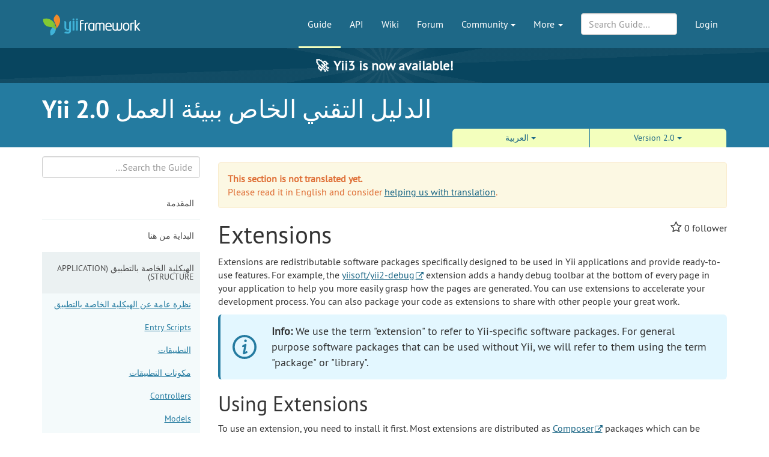

--- FILE ---
content_type: text/html; charset=UTF-8
request_url: https://www.yiiframework.com/doc/guide/2.0/ar/structure-extensions
body_size: 18263
content:
<!DOCTYPE html>
<html lang="en">
    <head>
        <meta charset="UTF-8"/>
        <meta name="viewport" content="width=device-width, initial-scale=1.0">
        <meta http-equiv="x-ua-compatible" content="ie=edge">

        <link rel="apple-touch-icon" sizes="180x180" href="/favico/apple-touch-icon.png">
        <link rel="icon" type="image/png" sizes="32x32" href="/favico/favicon-32x32.png">
        <link rel="icon" type="image/png" sizes="16x16" href="/favico/favicon-16x16.png">
        <link rel="icon" type="image/svg+xml" href="/favico/favicon.svg">
        <link rel="icon" type="image/png" href="/favico/favicon.png">
        <link rel="shortcut icon" href="/favico/favicon.ico">
        <link rel="manifest" href="/favico/manifest.json">
        <link rel="mask-icon" href="/favico/safari-pinned-tab.svg" color="#1e6887">
        <meta name="msapplication-config" content="/favico/browserconfig.xml">
        <meta name="theme-color" content="#1e6887">

        <link href="https://www.yiiframework.com/rss.xml" type="application/rss+xml" rel="alternate" title="Lives News for Yii Framework">

        <meta name="csrf-param" content="_csrf">
<meta name="csrf-token" content="D1iETEnFJPlL9B9rMAGFyJKisAg2MdwEcE88phw1FXNuEuUPAYlVySWdZgh1RLCZ_fTjS1Nbll0kG3rFKAFHJQ==">
        
        <title>الهيكلية الخاصة بالتطبيق (Application Structure): Extensions | Yii 2.0 الدليل التقني الخاص ببيئة العمل | Yii PHP Framework</title>

        <meta property="og:site_name" content="Yii Framework" />
        <meta property="og:title" content="الهيكلية الخاصة بالتطبيق (Application Structure): Extensions" />
        <meta property="og:image" content="https://www.yiiframework.com/image/facebook_cover.png" />
        <meta property="og:url" content="/doc/guide/2.0/ar/structure-extensions" />
        <meta property="og:description" content="" />

        <meta name="twitter:card" content="summary" />
        <meta name="twitter:site" content="yiiframework" />
        <meta name="twitter:title" content="الهيكلية الخاصة بالتطبيق (Application Structure): Extensions" />
        <meta name="twitter:description" content="" />
        <meta name="twitter:image" content="https://www.yiiframework.com/image/twitter_cover.png" />
        <meta name="twitter:image:width" content="120" />
        <meta name="twitter:image:height" content="120" />

        <link type="application/opensearchdescription+xml" href="/opensearch.xml" title="Yii Search" rel="search">
<link href="/assets/23a18e5d/css/all.min.css?v=1768951011" rel="stylesheet">
<script>yiiBaseUrl = ""
yiiSearchLanguage = "ar"
yiiSearchVersion = "2.0"</script>
        <!-- Global site tag (gtag.js) - Google Analytics -->
<script async src="https://www.googletagmanager.com/gtag/js?id=G-707ZP35KCT"></script>
<script>
    window.dataLayer = window.dataLayer || [];
    function gtag(){dataLayer.push(arguments);}
    gtag('js', new Date());

    gtag('config', 'G-707ZP35KCT');
</script>
    </head>
    <body data-spy="scroll" data-target="#scrollnav" data-offset="1">
        
        <div id="page-wrapper" class="">

            <header class="navbar navbar-inverse navbar-static" id="top">
    <div class="container">
        <div id="main-nav-head" class="navbar-header">
            <a href="/" class="navbar-brand">
                <img src="/image/logo.svg"
                     alt="Yii PHP Framework"
                     width="165" height="35"/>
            </a>
            <button type="button" class="navbar-toggle" data-toggle="collapse" aria-label="Toggle navigation" data-target=".navbar-collapse"><i
                    class="fa fa-inverse fa-bars"></i></button>
        </div>

        <div class="navbar-collapse collapse navbar-right">
            <ul id="main-nav" class="nav navbar-nav navbar-main-menu nav"><li class="active" title="The Definitive Guide to Yii"><a href="/doc/guide">Guide</a></li>
<li title="API Documentation"><a href="/doc/api">API</a></li>
<li title="Community Wiki"><a href="/wiki">Wiki</a></li>
<li title="Community Forum"><a href="/forum">Forum</a></li>
<li class="dropdown"><a class="dropdown-toggle" href="#" data-toggle="dropdown">Community <span class="caret"></span></a><ul id="w16" class="dropdown-menu"><li><a href="/chat" tabindex="-1">Live Chat</a></li>
<li title="Extensions"><a href="/extensions" tabindex="-1">Extensions</a></li>
<li><a href="/community" tabindex="-1">Resources</a></li>
<li title="Community Members"><a href="/user" tabindex="-1">Members</a></li>
<li title="Community Hall of Fame"><a href="/user/halloffame" tabindex="-1">Hall of Fame</a></li>
<li title="Community Badges"><a href="/badges" tabindex="-1">Badges</a></li></ul></li>
<li class="dropdown"><a class="dropdown-toggle" href="#" data-toggle="dropdown">More <span class="caret"></span></a><ul id="w17" class="dropdown-menu"><li class="separator dropdown-header">Learn</li>
<li><a href="/books" tabindex="-1">Books</a></li>
<li><a href="/resources" tabindex="-1">Resources</a></li>
<li class="separator dropdown-header">Develop</li>
<li><a href="/download" tabindex="-1">Download Yii</a></li>
<li><a href="/report-issue" tabindex="-1">Report an Issue</a></li>
<li><a href="/security" tabindex="-1">Report a Security Issue</a></li>
<li><a href="/contribute" tabindex="-1">Contribute to Yii</a></li>
<li><a href="/donate" tabindex="-1">Donate</a></li>
<li class="separator dropdown-header">About</li>
<li><a href="/doc/guide/3.0/en/intro-yii" tabindex="-1">What is Yii?</a></li>
<li><a href="/release-cycle" tabindex="-1">Release Cycle</a></li>
<li><a href="/news" tabindex="-1">News</a></li>
<li><a href="/license" tabindex="-1">License</a></li>
<li><a href="/team" tabindex="-1">Team</a></li>
<li><a href="/logo" tabindex="-1">Official Logos and Design</a></li></ul></li></ul>
            
            <div class="nav navbar-nav navbar-right">
                <ul id="login-nav" class="nav navbar-nav navbar-main-menu nav"><li><a href="/login">Login</a></li></ul>            </div>

            <div class="nav navbar-nav navbar-right">
                        <form id="search-form" class="navbar-form" action="/search" method="get">
<input type="hidden" name="language" value="ar">
<input type="hidden" name="version" value="2.0">
<input type="hidden" name="type" value="guide">        <div class="form-group nospace">
            <div class="input-group">
                <input type="text" class="form-control" id="search" name="q" placeholder="Search Guide&hellip;" autocomplete="off" value="">
            </div>
        </div>
        <div id="search-resultbox"></div>
        </form>            </div>

            
        </div>
    </div>
</header>

            <a href="https://yii3.yiiframework.com" class="yii3-banner">
                <strong><span class="yii3-banner__emoji">🚀</span>Yii3 is now available!</strong>
            </a>

            <div class="section-header-wrap">
    <div class="container section-header lang-en">
        <div class="row headline-row">
            <div class="col-xs-12 col-md-12">
                <div class="section-headline">Yii 2.0 الدليل التقني الخاص ببيئة العمل</div>
            </div>
                    </div>
                <div class="row content-selector-row">
            <div class="col-xs-12 col-md-offset-7 col-md-5">
                <nav class="version-selector">
        <div class="btn-group btn-group-justified btn-group-3-element">
                        <div class="btn-group btn-group-sm"><button class="btn btn-primary dropdown-toggle" data-toggle="dropdown" aria-expanded="false">العربية <span class="caret"></span></button><ul class="dropdown-menu" role="menu"><li role="presentation"><a href="/doc/guide/2.0/en/structure-extensions" role="menuitem" tabindex="-1">English</a></li>
<li role="presentation"><a href="/doc/guide/2.0/es/structure-extensions" role="menuitem" tabindex="-1">Español</a></li>
<li role="presentation"><a href="/doc/guide/2.0/fr/structure-extensions" role="menuitem" tabindex="-1">Français</a></li>
<li role="presentation"><a href="/doc/guide/2.0/id/structure-extensions" role="menuitem" tabindex="-1">Bahasa Indonesia</a></li>
<li role="presentation"><a href="/doc/guide/2.0/ja/structure-extensions" role="menuitem" tabindex="-1">日本語</a></li>
<li role="presentation"><a href="/doc/guide/2.0/pl/structure-extensions" role="menuitem" tabindex="-1">Polski</a></li>
<li role="presentation"><a href="/doc/guide/2.0/pt-br/structure-extensions" role="menuitem" tabindex="-1">Português brasileiro</a></li>
<li role="presentation"><a href="/doc/guide/2.0/ru/structure-extensions" role="menuitem" tabindex="-1">Русский</a></li>
<li role="presentation"><a href="/doc/guide/2.0/uk/structure-extensions" role="menuitem" tabindex="-1">Українська</a></li>
<li role="presentation"><a href="/doc/guide/2.0/uz/structure-extensions" role="menuitem" tabindex="-1">Oʻzbekcha</a></li>
<li role="presentation"><a href="/doc/guide/2.0/zh-cn/structure-extensions" role="menuitem" tabindex="-1">简体中文</a></li>
<li role="presentation"><a href="/doc/guide/2.0/vi/structure-extensions" role="menuitem" tabindex="-1">Tiếng Việt</a></li></ul></div>
                <div class="btn-group btn-group-sm"><button class="btn btn-primary dropdown-toggle" data-toggle="dropdown" aria-expanded="false">Version 2.0 <span class="caret"></span></button><ul class="dropdown-menu" role="menu"><li role="presentation"><a href="/doc/guide/1.1/en" role="menuitem" tabindex="-1">1.1</a></li>
<li role="presentation"><a href="/doc/guide/1.0/en" role="menuitem" tabindex="-1">1.0</a></li></ul></div>    </div>
</nav>
            </div>
        </div>
            </div>
</div>

                        <div class="visible-huge fixed lang-en">
    <nav id="scrollnav" data-spy="affix" data-offset-top="120">
        <ul class="nav hidden-xs hidden-sm">
            <li><a href="#extensions">Extensions</a></li><li><a href="#using-extensions">Using Extensions</a><ul class="nav"><li class="subheading"><a href="#installing-extensions-manually">Installing Extensions Manually</a></li></ul></li><li><a href="#creating-extensions">Creating Extensions</a><ul class="nav"><li class="subheading"><a href="#composer-json">composer.json</a></li><li class="subheading"><a href="#package-name">Package Name</a></li><li class="subheading"><a href="#package-type">Package Type</a></li><li class="subheading"><a href="#dependencies">Dependencies</a></li><li class="subheading"><a href="#class-autoloading">Class Autoloading</a></li><li class="subheading"><a href="#recommended-practices">Recommended Practices</a></li><li class="subheading"><a href="#namespaces">Namespaces</a></li><li class="subheading"><a href="#bootstrapping-classes">Bootstrapping Classes</a></li><li class="subheading"><a href="#working-with-databases">Working with Databases</a></li><li class="subheading"><a href="#using-assets">Using Assets</a></li><li class="subheading"><a href="#i18n-l10n">Internationalization and Localization</a></li><li class="subheading"><a href="#testing">Testing</a></li><li class="subheading"><a href="#versioning">Versioning</a></li><li class="subheading"><a href="#releasing">Releasing</a></li></ul></li><li><a href="#core-extensions">Core Extensions</a></li><li><a href="#user-notes">User Contributed Notes</a></li>        </ul>
    </nav>
</div>
<div class="container guide-view" xmlns="http://www.w3.org/1999/xhtml">
    <div class="row visible-xs">
        <div class="col-md-12">
            <p class="pull-right topmost">
                <button type="button" title="Toggle Side-Nav" class="btn btn-primary btn-xs" data-toggle="offcanvas">SideNav</button>
            </p>
        </div>
    </div>
    <div class="row row-offcanvas">
        <div class="col-sm-3 col-md-3 col-lg-3 lang-ar">
            <form class="mini-search-form" action="/search" method="get">
<input type="hidden" name="language" value="ar">
<input type="hidden" name="version" value="2.0">
<input type="hidden" name="type" value="guide"><input type="text" class="form-control" name="q" placeholder="Search the Guide…" autocomplete="off" aria-label="Search box"> <button type="submit" class="btn btn-primary sr-only">Search</button></form>            <div id="guide-navigation" class="sidenav-offcanvas"><a class="list-group-item has-children" href="#" data-toggle="collapse" data-parent="#guide-navigation" data-target="#guide-navigation-0">المقدمة</a><div id="guide-navigation-0" class="submenu panel-collapse collapse"><a class="list-group-item" href="/doc/guide/2.0/ar/intro-yii">عن بيئة العمل Yii</a>
<a class="list-group-item" href="/doc/guide/2.0/ar/intro-upgrade-from-v1">التحديث من الإصدار 1.1</a></div>
<a class="list-group-item has-children" href="#" data-toggle="collapse" data-parent="#guide-navigation" data-target="#guide-navigation-1">البداية من هنا</a><div id="guide-navigation-1" class="submenu panel-collapse collapse"><a class="list-group-item" href="/doc/guide/2.0/ar/start-prerequisites">ماذا يجب أن تعرف عن بيئة العمل</a>
<a class="list-group-item" href="/doc/guide/2.0/ar/start-installation">تثبيت ال Yii</a>
<a class="list-group-item" href="/doc/guide/2.0/ar/start-workflow">تشغيل التطبيقات - Running Applications</a>
<a class="list-group-item" href="/doc/guide/2.0/ar/start-hello">قل مرحبا - المشروع الأول</a>
<a class="list-group-item" href="/doc/guide/2.0/ar/start-forms">التعامل مع ال forms</a>
<a class="list-group-item" href="/doc/guide/2.0/ar/start-databases">التعامل مع قواعد البيانات</a>
<a class="list-group-item" href="/doc/guide/2.0/ar/start-gii">إنشاء الشيفرة البرمجية من خلال ال gii</a>
<a class="list-group-item" href="/doc/guide/2.0/ar/start-looking-ahead">ماذا الآن - الخطوة القادمة</a></div>
<a class="list-group-item has-children active" href="#" data-toggle="collapse" data-parent="#guide-navigation" data-target="#guide-navigation-2">الهيكلية الخاصة بالتطبيق (Application Structure)</a><div id="guide-navigation-2" class="submenu panel-collapse collapse in active-parent"><a class="list-group-item" href="/doc/guide/2.0/ar/structure-overview">نظرة عامة عن الهيكلية الخاصة بالتطبيق</a>
<a class="list-group-item" href="/doc/guide/2.0/ar/structure-entry-scripts">Entry Scripts</a>
<a class="list-group-item" href="/doc/guide/2.0/ar/structure-applications">التطبيقات</a>
<a class="list-group-item" href="/doc/guide/2.0/ar/structure-application-components">مكونات التطبيقات</a>
<a class="list-group-item" href="/doc/guide/2.0/ar/structure-controllers">Controllers</a>
<a class="list-group-item" href="/doc/guide/2.0/ar/structure-models">Models</a>
<a class="list-group-item" href="/doc/guide/2.0/ar/structure-views">Views</a>
<a class="list-group-item" href="/doc/guide/2.0/ar/structure-modules">Modules</a>
<a class="list-group-item" href="/doc/guide/2.0/ar/structure-filters">Filters</a>
<a class="list-group-item" href="/doc/guide/2.0/ar/structure-widgets">Widgets</a>
<a class="list-group-item" href="/doc/guide/2.0/ar/structure-assets">Assets</a>
<a class="list-group-item active" href="/doc/guide/2.0/ar/structure-extensions">Extensions</a></div>
<a class="list-group-item has-children" href="#" data-toggle="collapse" data-parent="#guide-navigation" data-target="#guide-navigation-3">التعامل مع ال requests</a><div id="guide-navigation-3" class="submenu panel-collapse collapse"><a class="list-group-item" href="/doc/guide/2.0/ar/runtime-overview">نظرة عامة عن التعامل مع ال requests</a>
<a class="list-group-item" href="/doc/guide/2.0/ar/runtime-bootstrapping">Bootstrapping</a>
<a class="list-group-item" href="/doc/guide/2.0/ar/runtime-routing">Routing and URL Creation</a>
<a class="list-group-item" href="/doc/guide/2.0/ar/runtime-requests">Requests</a>
<a class="list-group-item" href="/doc/guide/2.0/ar/runtime-responses">Responses</a>
<a class="list-group-item" href="/doc/guide/2.0/ar/runtime-sessions-cookies">Sessions and Cookies</a>
<a class="list-group-item" href="/doc/guide/2.0/ar/runtime-handling-errors">Handling Errors - التحكم بالأخطاء</a>
<a class="list-group-item" href="/doc/guide/2.0/ar/runtime-logging">Logging - تسجيل الحركات</a></div>
<a class="list-group-item has-children" href="#" data-toggle="collapse" data-parent="#guide-navigation" data-target="#guide-navigation-4">المفاهيم الرئيسية (Key Concepts)</a><div id="guide-navigation-4" class="submenu panel-collapse collapse"><a class="list-group-item" href="/doc/guide/2.0/ar/concept-components">Components</a>
<a class="list-group-item" href="/doc/guide/2.0/ar/concept-properties">Properties</a>
<a class="list-group-item" href="/doc/guide/2.0/ar/concept-events">Events</a>
<a class="list-group-item" href="/doc/guide/2.0/ar/concept-behaviors">Behaviors</a>
<a class="list-group-item" href="/doc/guide/2.0/ar/concept-configurations">Configurations</a>
<a class="list-group-item" href="/doc/guide/2.0/ar/concept-aliases">Aliases</a>
<a class="list-group-item" href="/doc/guide/2.0/ar/concept-autoloading">Class Autoloading</a>
<a class="list-group-item" href="/doc/guide/2.0/ar/concept-service-locator">Service Locator</a>
<a class="list-group-item" href="/doc/guide/2.0/ar/concept-di-container">Dependency Injection Container</a></div>
<a class="list-group-item has-children" href="#" data-toggle="collapse" data-parent="#guide-navigation" data-target="#guide-navigation-5">التعامل مع قواعد البيانات</a><div id="guide-navigation-5" class="submenu panel-collapse collapse"><a class="list-group-item" href="/doc/guide/2.0/ar/db-dao">Database Access Objects</a>
<a class="list-group-item" href="/doc/guide/2.0/ar/db-query-builder">Query Builder</a>
<a class="list-group-item" href="/doc/guide/2.0/ar/db-active-record">Active Record</a>
<a class="list-group-item" href="/doc/guide/2.0/ar/db-migrations">Migrations</a>
<a class="list-group-item" href="https://www.yiiframework.com/extension/yiisoft/yii2-sphinx/doc/guide">Sphinx</a>
<a class="list-group-item" href="https://www.yiiframework.com/extension/yiisoft/yii2-redis/doc/guide">Redis</a>
<a class="list-group-item" href="https://www.yiiframework.com/extension/yiisoft/yii2-mongodb/doc/guide">MongoDB</a>
<a class="list-group-item" href="https://www.yiiframework.com/extension/yiisoft/yii2-elasticsearch/doc/guide">ElasticSearch</a></div>
<a class="list-group-item has-children" href="#" data-toggle="collapse" data-parent="#guide-navigation" data-target="#guide-navigation-6">الحصول على البيانات من خلال المستخدمين</a><div id="guide-navigation-6" class="submenu panel-collapse collapse"><a class="list-group-item" href="/doc/guide/2.0/ar/input-forms">Creating Forms</a>
<a class="list-group-item" href="/doc/guide/2.0/ar/input-validation">Validating Input</a>
<a class="list-group-item" href="/doc/guide/2.0/ar/input-file-upload">Uploading Files</a>
<a class="list-group-item" href="/doc/guide/2.0/ar/input-tabular-input">Collecting Tabular Input</a>
<a class="list-group-item" href="/doc/guide/2.0/ar/input-multiple-models">Getting Data for Multiple Models</a>
<a class="list-group-item" href="/doc/guide/2.0/ar/input-form-javascript">Extending ActiveForm on the Client Side</a></div>
<a class="list-group-item has-children" href="#" data-toggle="collapse" data-parent="#guide-navigation" data-target="#guide-navigation-7">عرض البيانات</a><div id="guide-navigation-7" class="submenu panel-collapse collapse"><a class="list-group-item" href="/doc/guide/2.0/ar/output-formatting">Data Formatting</a>
<a class="list-group-item" href="/doc/guide/2.0/ar/output-pagination">Pagination</a>
<a class="list-group-item" href="/doc/guide/2.0/ar/output-sorting">Sorting</a>
<a class="list-group-item" href="/doc/guide/2.0/ar/output-data-providers">Data Providers</a>
<a class="list-group-item" href="/doc/guide/2.0/ar/output-data-widgets">Data Widgets</a>
<a class="list-group-item" href="/doc/guide/2.0/ar/output-client-scripts">Working with Client Scripts</a>
<a class="list-group-item" href="/doc/guide/2.0/ar/output-theming">Theming</a></div>
<a class="list-group-item has-children" href="#" data-toggle="collapse" data-parent="#guide-navigation" data-target="#guide-navigation-8">الامان والحماية</a><div id="guide-navigation-8" class="submenu panel-collapse collapse"><a class="list-group-item" href="/doc/guide/2.0/ar/security-overview">Security Overview</a>
<a class="list-group-item" href="/doc/guide/2.0/ar/security-authentication">Authentication</a>
<a class="list-group-item" href="/doc/guide/2.0/ar/security-authorization">Authorization</a>
<a class="list-group-item" href="/doc/guide/2.0/ar/security-passwords">Working with Passwords</a>
<a class="list-group-item" href="/doc/guide/2.0/ar/security-cryptography">Cryptography</a>
<a class="list-group-item" href="https://www.yiiframework.com/extension/yiisoft/yii2-authclient/doc/guide">Auth Clients</a>
<a class="list-group-item" href="/doc/guide/2.0/ar/security-best-practices">Best Practices</a></div>
<a class="list-group-item has-children" href="#" data-toggle="collapse" data-parent="#guide-navigation" data-target="#guide-navigation-9">Caching التخزين المؤقت</a><div id="guide-navigation-9" class="submenu panel-collapse collapse"><a class="list-group-item" href="/doc/guide/2.0/ar/caching-overview">Caching Overview</a>
<a class="list-group-item" href="/doc/guide/2.0/ar/caching-data">Data Caching</a>
<a class="list-group-item" href="/doc/guide/2.0/ar/caching-fragment">Fragment Caching</a>
<a class="list-group-item" href="/doc/guide/2.0/ar/caching-page">Page Caching</a>
<a class="list-group-item" href="/doc/guide/2.0/ar/caching-http">HTTP Caching</a></div>
<a class="list-group-item has-children" href="#" data-toggle="collapse" data-parent="#guide-navigation" data-target="#guide-navigation-10">RESTful Web Services</a><div id="guide-navigation-10" class="submenu panel-collapse collapse"><a class="list-group-item" href="/doc/guide/2.0/ar/rest-quick-start">Quick Start</a>
<a class="list-group-item" href="/doc/guide/2.0/ar/rest-resources">Resources</a>
<a class="list-group-item" href="/doc/guide/2.0/ar/rest-controllers">Controllers</a>
<a class="list-group-item" href="/doc/guide/2.0/ar/rest-routing">Routing</a>
<a class="list-group-item" href="/doc/guide/2.0/ar/rest-response-formatting">Response Formatting</a>
<a class="list-group-item" href="/doc/guide/2.0/ar/rest-authentication">Authentication</a>
<a class="list-group-item" href="/doc/guide/2.0/ar/rest-rate-limiting">Rate Limiting</a>
<a class="list-group-item" href="/doc/guide/2.0/ar/rest-versioning">Versioning</a>
<a class="list-group-item" href="/doc/guide/2.0/ar/rest-error-handling">Error Handling</a></div>
<a class="list-group-item has-children" href="#" data-toggle="collapse" data-parent="#guide-navigation" data-target="#guide-navigation-11">الأدوات المساعدة أثناء تطوير التطبيقات</a><div id="guide-navigation-11" class="submenu panel-collapse collapse"><a class="list-group-item" href="https://www.yiiframework.com/extension/yiisoft/yii2-debug/doc/guide">Debug Toolbar and Debugger</a>
<a class="list-group-item" href="https://www.yiiframework.com/extension/yiisoft/yii2-gii/doc/guide">Generating Code using Gii</a>
<a class="list-group-item" href="https://www.yiiframework.com/extension/yiisoft/yii2-apidoc">Generating API Documentation</a></div>
<a class="list-group-item has-children" href="#" data-toggle="collapse" data-parent="#guide-navigation" data-target="#guide-navigation-12">فحص واختبار التطبيقات</a><div id="guide-navigation-12" class="submenu panel-collapse collapse"><a class="list-group-item" href="/doc/guide/2.0/ar/test-overview">Testing Overview</a>
<a class="list-group-item" href="/doc/guide/2.0/ar/test-environment-setup">Testing environment setup</a>
<a class="list-group-item" href="/doc/guide/2.0/ar/test-unit">Unit Tests</a>
<a class="list-group-item" href="/doc/guide/2.0/ar/test-functional">Functional Tests</a>
<a class="list-group-item" href="/doc/guide/2.0/ar/test-acceptance">Acceptance Tests</a>
<a class="list-group-item" href="/doc/guide/2.0/ar/test-fixtures">Fixtures</a></div>
<a class="list-group-item has-children" href="#" data-toggle="collapse" data-parent="#guide-navigation" data-target="#guide-navigation-13">مواضيع وعناوين مميزة</a><div id="guide-navigation-13" class="submenu panel-collapse collapse"><a class="list-group-item" href="https://www.yiiframework.com/extension/yiisoft/yii2-app-advanced/doc/guide">Advanced Project Template</a>
<a class="list-group-item" href="/doc/guide/2.0/ar/tutorial-start-from-scratch">Building Application from Scratch</a>
<a class="list-group-item" href="/doc/guide/2.0/ar/tutorial-console">Console Commands</a>
<a class="list-group-item" href="/doc/guide/2.0/ar/tutorial-core-validators">Core Validators</a>
<a class="list-group-item" href="/doc/guide/2.0/ar/tutorial-docker">Docker</a>
<a class="list-group-item" href="/doc/guide/2.0/ar/tutorial-i18n">Internationalization</a>
<a class="list-group-item" href="/doc/guide/2.0/ar/tutorial-mailing">Mailing</a>
<a class="list-group-item" href="/doc/guide/2.0/ar/tutorial-performance-tuning">Performance Tuning</a>
<a class="list-group-item" href="/doc/guide/2.0/ar/tutorial-shared-hosting">Shared Hosting Environment</a>
<a class="list-group-item" href="/doc/guide/2.0/ar/tutorial-template-engines">Template Engines</a>
<a class="list-group-item" href="/doc/guide/2.0/ar/tutorial-yii-integration">Working with Third-Party Code</a>
<a class="list-group-item" href="/doc/guide/2.0/ar/tutorial-yii-as-micro-framework">Using Yii as a micro framework</a></div>
<a class="list-group-item has-children" href="#" data-toggle="collapse" data-parent="#guide-navigation" data-target="#guide-navigation-14">Widgets</a><div id="guide-navigation-14" class="submenu panel-collapse collapse"><a class="list-group-item" href="https://www.yiiframework.com/doc-2.0/yii-grid-gridview.html">GridView</a>
<a class="list-group-item" href="https://www.yiiframework.com/doc-2.0/yii-widgets-listview.html">ListView</a>
<a class="list-group-item" href="https://www.yiiframework.com/doc-2.0/yii-widgets-detailview.html">DetailView</a>
<a class="list-group-item" href="https://www.yiiframework.com/doc-2.0/guide-input-forms.html#activerecord-based-forms-activeform">ActiveForm</a>
<a class="list-group-item" href="https://www.yiiframework.com/doc-2.0/yii-widgets-pjax.html">Pjax</a>
<a class="list-group-item" href="https://www.yiiframework.com/doc-2.0/yii-widgets-menu.html">Menu</a>
<a class="list-group-item" href="https://www.yiiframework.com/doc-2.0/yii-widgets-linkpager.html">LinkPager</a>
<a class="list-group-item" href="https://www.yiiframework.com/doc-2.0/yii-widgets-linksorter.html">LinkSorter</a>
<a class="list-group-item" href="https://www.yiiframework.com/extension/yiisoft/yii2-bootstrap/doc/guide">Bootstrap Widgets</a>
<a class="list-group-item" href="https://www.yiiframework.com/extension/yiisoft/yii2-jui/doc/guide">jQuery UI Widgets</a></div>
<a class="list-group-item has-children" href="#" data-toggle="collapse" data-parent="#guide-navigation" data-target="#guide-navigation-15">Helpers</a><div id="guide-navigation-15" class="submenu panel-collapse collapse"><a class="list-group-item" href="/doc/guide/2.0/ar/helper-overview">Helpers Overview</a>
<a class="list-group-item" href="/doc/guide/2.0/ar/helper-array">ArrayHelper</a>
<a class="list-group-item" href="/doc/guide/2.0/ar/helper-html">Html</a>
<a class="list-group-item" href="/doc/guide/2.0/ar/helper-url">Url</a></div></div>        </div>
        <div class="col-sm-9 col-md-9 col-lg-9" role="main">

            <div class="guide-content content lang-en">

            <div class="alert alert-warning lang-en">
            <strong>This section is not translated yet.</strong> <br />
            Please read it in English and consider
            <a href="https://github.com/yiisoft/yii2/blob/master/docs/internals/translation-workflow.md#documentation">
            helping us with translation</a>.
        </div>
        <div class="pull-right">
        
<div class="star-wrapper">
    <span class="fa fa-star-o" data-star-url="/ajax/star?type=doc&amp;id=3946"></span>            <span class="star-count">0</span> follower    </div>
    </div>

    <h1 id="extensions">Extensions <a href="#extensions" class="hashlink">&para;</a></h1>
<div class="toc hidden-lg"><ol><li><a href="#using-extensions">Using Extensions</a></li>
<li><a href="#creating-extensions">Creating Extensions</a></li>
<li><a href="#core-extensions">Core Extensions</a></li></ol></div>
<p>Extensions are redistributable software packages specifically designed to be used in Yii applications and provide
ready-to-use features. For example, the <a href="https://github.com/yiisoft/yii2-debug">yiisoft/yii2-debug</a> extension adds a handy debug toolbar
at the bottom of every page in your application to help you more easily grasp how the pages are generated. You can
use extensions to accelerate your development process. You can also package your code as extensions to share with
other people your great work.</p>
<blockquote class="info"><p><strong>Info: </strong>We use the term "extension" to refer to Yii-specific software packages. For general purpose software packages
  that can be used without Yii, we will refer to them using the term "package" or "library".</p>
</blockquote>
<h2 id="using-extensions">Using Extensions  <a href="#using-extensions" class="hashlink">&para;</a></h2><p>To use an extension, you need to install it first. Most extensions are distributed as <a href="https://getcomposer.org/">Composer</a>
packages which can be installed by taking the following two simple steps:</p>
<ol>
<li>modify the <code>composer.json</code> file of your application and specify which extensions (Composer packages) you want to install.</li>
<li>run <code>composer install</code> to install the specified extensions.</li>
</ol>
<p>Note that you may need to install <a href="https://getcomposer.org/">Composer</a> if you do not have it.</p>
<p>By default, Composer installs packages registered on <a href="https://packagist.org/">Packagist</a> - the biggest repository
for open source Composer packages. You can look for extensions on Packagist. You may also
<a href="https://getcomposer.org/doc/05-repositories.md#repository">create your own repository</a> and configure Composer
to use it. This is useful if you are developing private extensions that you want to share within your projects only.</p>
<p>Extensions installed by Composer are stored in the <code>BasePath/vendor</code> directory, where <code>BasePath</code> refers to the
application's <a href="/doc/guide/2.0/en/structure-applications#basePath">base path</a>.  Because Composer is a dependency manager, when
it installs a package, it will also install all its dependent packages.</p>
<p>For example, to install the <code>yiisoft/yii2-imagine</code> extension, modify your <code>composer.json</code> like the following:</p>
<pre><code class="hljs json language-json">{
    <span class="hljs-comment">// ...</span>

    <span class="hljs-attr">"require"</span>: {
        <span class="hljs-comment">// ... other dependencies</span>

        <span class="hljs-attr">"yiisoft/yii2-imagine"</span>: <span class="hljs-string">"*"</span>
    }
}
</code></pre>
<p>After the installation, you should see the directory <code>yiisoft/yii2-imagine</code> under <code>BasePath/vendor</code>. You should
also see another directory <code>imagine/imagine</code> which contains the installed dependent package.</p>
<blockquote class="info"><p><strong>Info: </strong>The <code>yiisoft/yii2-imagine</code> is a core extension developed and maintained by the Yii developer team. All
  core extensions are hosted on <a href="https://packagist.org/">Packagist</a> and named like <code>yiisoft/yii2-xyz</code>, where <code>xyz</code>
  varies for different extensions.</p>
</blockquote>
<p>Now you can use the installed extensions like they are part of your application. The following example shows
how you can use the <code>yii\imagine\Image</code> class provided by the <code>yiisoft/yii2-imagine</code> extension:</p>
<pre><code class="hljs php language-php"><span class="hljs-keyword">use</span> <span class="hljs-title">Yii</span>;
<span class="hljs-keyword">use</span> <span class="hljs-title">yii</span>\<span class="hljs-title">imagine</span>\<span class="hljs-title">Image</span>;

<span class="hljs-comment">// generate a thumbnail image</span>
Image::thumbnail(<span class="hljs-string">'@webroot/img/test-image.jpg'</span>, <span class="hljs-number">120</span>, <span class="hljs-number">120</span>)
    -&gt;save(Yii::getAlias(<span class="hljs-string">'@runtime/thumb-test-image.jpg'</span>), [<span class="hljs-string">'quality'</span> =&gt; <span class="hljs-number">50</span>]);
</code></pre>
<blockquote class="info"><p><strong>Info: </strong>Extension classes are autoloaded by the <a href="/doc/guide/2.0/en/concept-autoloading">Yii class autoloader</a>.</p>
</blockquote>
<h3 id="installing-extensions-manually">Installing Extensions Manually  <a href="#installing-extensions-manually" class="hashlink">&para;</a></h3><p>In some rare occasions, you may want to install some or all extensions manually, rather than relying on Composer.
To do so, you should:</p>
<ol>
<li>download the extension archive files and unpack them in the <code>vendor</code> directory.</li>
<li>install the class autoloaders provided by the extensions, if any.</li>
<li>download and install all dependent extensions as instructed.</li>
</ol>
<p>If an extension does not have a class autoloader but follows the <a href="https://www.php-fig.org/psr/psr-4/">PSR-4 standard</a>,
you may use the class autoloader provided by Yii to autoload the extension classes. All you need to do is just to
declare a <a href="/doc/guide/2.0/en/concept-aliases#defining-aliases">root alias</a> for the extension root directory. For example,
assuming you have installed an extension in the directory <code>vendor/mycompany/myext</code>, and the extension classes
are under the <code>myext</code> namespace, then you can include the following code in your application configuration:</p>
<pre><code class="hljs php language-php">[
    <span class="hljs-string">'aliases'</span> =&gt; [
        <span class="hljs-string">'@myext'</span> =&gt; <span class="hljs-string">'@vendor/mycompany/myext'</span>,
    ],
]
</code></pre>
<h2 id="creating-extensions">Creating Extensions  <a href="#creating-extensions" class="hashlink">&para;</a></h2><p>You may consider creating an extension when you feel the need to share with other people your great code.
An extension can contain any code you like, such as a helper class, a widget, a module, etc.</p>
<p>It is recommended that you create an extension in terms of a <a href="https://getcomposer.org/">Composer package</a> so that
it can be more easily installed and used by other users, as described in the last subsection.</p>
<p>Below are the basic steps you may follow to create an extension as a Composer package.</p>
<ol>
<li>Create a project for your extension and host it on a VCS repository, such as <a href="https://github.com">github.com</a>.
The development and maintenance work for the extension should be done on this repository.</li>
<li>Under the root directory of the project, create a file named <code>composer.json</code> as required by Composer. Please
refer to the next subsection for more details.</li>
<li>Register your extension with a Composer repository, such as <a href="https://packagist.org/">Packagist</a>, so that
other users can find and install your extension using Composer.</li>
</ol>
<h3 id="composer-json"><code>composer.json</code>  <a href="#composer-json" class="hashlink">&para;</a></h3><p>Each Composer package must have a <code>composer.json</code> file in its root directory. The file contains the metadata about
the package. You may find complete specification about this file in the <a href="https://getcomposer.org/doc/01-basic-usage.md#composer-json-project-setup">Composer Manual</a>.
The following example shows the <code>composer.json</code> file for the <code>yiisoft/yii2-imagine</code> extension:</p>
<pre><code class="hljs json language-json">{
    <span class="hljs-comment">// package name</span>
    <span class="hljs-attr">"name"</span>: <span class="hljs-string">"yiisoft/yii2-imagine"</span>,

    <span class="hljs-comment">// package type</span>
    <span class="hljs-attr">"type"</span>: <span class="hljs-string">"yii2-extension"</span>,

    <span class="hljs-attr">"description"</span>: <span class="hljs-string">"The Imagine integration for the Yii framework"</span>,
    <span class="hljs-attr">"keywords"</span>: [<span class="hljs-string">"yii2"</span>, <span class="hljs-string">"imagine"</span>, <span class="hljs-string">"image"</span>, <span class="hljs-string">"helper"</span>],
    <span class="hljs-attr">"license"</span>: <span class="hljs-string">"BSD-3-Clause"</span>,
    <span class="hljs-attr">"support"</span>: {
        <span class="hljs-attr">"issues"</span>: <span class="hljs-string">"https://github.com/yiisoft/yii2/issues?labels=ext%3Aimagine"</span>,
        <span class="hljs-attr">"forum"</span>: <span class="hljs-string">"https://forum.yiiframework.com/"</span>,
        <span class="hljs-attr">"wiki"</span>: <span class="hljs-string">"https://www.yiiframework.com/wiki/"</span>,
        <span class="hljs-attr">"irc"</span>: <span class="hljs-string">"ircs://irc.libera.chat:6697/yii"</span>,
        <span class="hljs-attr">"source"</span>: <span class="hljs-string">"https://github.com/yiisoft/yii2"</span>
    },
    <span class="hljs-attr">"authors"</span>: [
        {
            <span class="hljs-attr">"name"</span>: <span class="hljs-string">"Antonio Ramirez"</span>,
            <span class="hljs-attr">"email"</span>: <span class="hljs-string">"amigo.cobos@gmail.com"</span>
        }
    ],

    <span class="hljs-comment">// package dependencies</span>
    <span class="hljs-attr">"require"</span>: {
        <span class="hljs-attr">"yiisoft/yii2"</span>: <span class="hljs-string">"~2.0.0"</span>,
        <span class="hljs-attr">"imagine/imagine"</span>: <span class="hljs-string">"v0.5.0"</span>
    },

    <span class="hljs-comment">// class autoloading specs</span>
    <span class="hljs-attr">"autoload"</span>: {
        <span class="hljs-attr">"psr-4"</span>: {
            <span class="hljs-attr">"yii\\imagine\\"</span>: <span class="hljs-string">""</span>
        }
    }
}
</code></pre>
<h4 id="package-name">Package Name  <a href="#package-name" class="hashlink">&para;</a></h4><p>Each Composer package should have a package name which uniquely identifies the package among all others.
The format of package names is <code>vendorName/projectName</code>. For example, in the package name <code>yiisoft/yii2-imagine</code>,
the vendor name and the project name are <code>yiisoft</code> and <code>yii2-imagine</code>, respectively.</p>
<p>Do NOT use <code>yiisoft</code> as your vendor name as it is reserved for use by the Yii core code.</p>
<p>We recommend you prefix <code>yii2-</code> to the project name for packages representing Yii 2 extensions, for example,
<code>myname/yii2-mywidget</code>. This will allow users to more easily tell whether a package is a Yii 2 extension.</p>
<h4 id="package-type">Package Type  <a href="#package-type" class="hashlink">&para;</a></h4><p>It is important that you specify the package type of your extension as <code>yii2-extension</code> so that the package can
be recognized as a Yii extension when being installed.</p>
<p>When a user runs <code>composer install</code> to install an extension, the file <code>vendor/yiisoft/extensions.php</code>
will be automatically updated to include the information about the new extension. From this file, Yii applications
can know which extensions are installed (the information can be accessed via <a href="/doc/api/2.0/yii-base-application#$extensions-detail">yii\base\Application::$extensions</a>).</p>
<h4 id="dependencies">Dependencies  <a href="#dependencies" class="hashlink">&para;</a></h4><p>Your extension depends on Yii (of course). So you should list it (<code>yiisoft/yii2</code>) in the <code>require</code> entry in <code>composer.json</code>.
If your extension also depends on other extensions or third-party libraries, you should list them as well.
Make sure you also list appropriate version constraints (e.g. <code>1.*</code>, <code>@stable</code>) for each dependent package. Use stable
dependencies when your extension is released in a stable version.</p>
<p>Most JavaScript/CSS packages are managed using <a href="https://bower.io/">Bower</a> and/or <a href="https://www.npmjs.com/">NPM</a>,
instead of Composer. Yii uses the <a href="https://github.com/fxpio/composer-asset-plugin">Composer asset plugin</a>
to enable managing these kinds of packages through Composer. If your extension depends on a Bower package, you can
simply list the dependency in <code>composer.json</code> like the following:</p>
<pre><code class="hljs json language-json">{
    <span class="hljs-comment">// package dependencies</span>
    <span class="hljs-attr">"require"</span>: {
        <span class="hljs-attr">"bower-asset/jquery"</span>: <span class="hljs-string">"&gt;=1.11.*"</span>
    }
}
</code></pre>
<p>The above code states that the extension depends on the <code>jquery</code> Bower package. In general, you can use
<code>bower-asset/PackageName</code> to refer to a Bower package in <code>composer.json</code>, and use <code>npm-asset/PackageName</code>
to refer to a NPM package. When Composer installs a Bower or NPM package, by default the package content will be
installed under the <code>@vendor/bower/PackageName</code> and <code>@vendor/npm/Packages</code> directories, respectively.
These two directories can also be referred to using the shorter aliases <code>@bower/PackageName</code> and <code>@npm/PackageName</code>.</p>
<p>For more details about asset management, please refer to the <a href="/doc/guide/2.0/en/structure-assets#bower-npm-assets">Assets</a> section.</p>
<h4 id="class-autoloading">Class Autoloading  <a href="#class-autoloading" class="hashlink">&para;</a></h4><p>In order for your classes to be autoloaded by the Yii class autoloader or the Composer class autoloader,
you should specify the <code>autoload</code> entry in the <code>composer.json</code> file, like shown below:</p>
<pre><code class="hljs json language-json">{
    <span class="hljs-comment">// ....</span>

    <span class="hljs-attr">"autoload"</span>: {
        <span class="hljs-attr">"psr-4"</span>: {
            <span class="hljs-attr">"yii\\imagine\\"</span>: <span class="hljs-string">""</span>
        }
    }
}
</code></pre>
<p>You may list one or multiple root namespaces and their corresponding file paths.</p>
<p>When the extension is installed in an application, Yii will create for each listed root namespace
an <a href="/doc/guide/2.0/en/concept-aliases#extension-aliases">alias</a> that refers to the directory corresponding to the namespace.
For example, the above <code>autoload</code> declaration will correspond to an alias named <code>@yii/imagine</code>.</p>
<h3 id="recommended-practices">Recommended Practices  <a href="#recommended-practices" class="hashlink">&para;</a></h3><p>Because extensions are meant to be used by other people, you often need to make an extra effort during development. Below
we introduce some common and recommended practices in creating high quality extensions.</p>
<h4 id="namespaces">Namespaces  <a href="#namespaces" class="hashlink">&para;</a></h4><p>To avoid name collisions and make the classes in your extension autoloadable, you should use namespaces and
name the classes in your extension by following the <a href="https://www.php-fig.org/psr/psr-4/">PSR-4 standard</a> or
<a href="https://www.php-fig.org/psr/psr-0/">PSR-0 standard</a>.</p>
<p>Your class namespaces should start with <code>vendorName\extensionName</code>, where <code>extensionName</code> is similar to the project name
in the package name except that it should not contain the <code>yii2-</code> prefix. For example, for the <code>yiisoft/yii2-imagine</code>
extension, we use <code>yii\imagine</code> as the namespace for its classes.</p>
<p>Do not use <code>yii</code>, <code>yii2</code> or <code>yiisoft</code> as your vendor name. These names are reserved for use by the Yii core code.</p>
<h4 id="bootstrapping-classes">Bootstrapping Classes  <a href="#bootstrapping-classes" class="hashlink">&para;</a></h4><p>Sometimes, you may want your extension to execute some code during the <a href="/doc/guide/2.0/en/runtime-bootstrapping">bootstrapping process</a>
stage of an application. For example, your extension may want to respond to the application's <code>beginRequest</code> event
to adjust some environment settings. While you can instruct users of the extension to explicitly attach your event
handler in the extension to the <code>beginRequest</code> event, a better way is to do this automatically.</p>
<p>To achieve this goal, you can create a so-called <em>bootstrapping class</em> by implementing <a href="/doc/api/2.0/yii-base-bootstrapinterface">yii\base\BootstrapInterface</a>.
For example,</p>
<pre><code class="hljs php language-php"><span class="hljs-keyword">namespace</span> <span class="hljs-title">myname</span>\<span class="hljs-title">mywidget</span>;

<span class="hljs-keyword">use</span> <span class="hljs-title">yii</span>\<span class="hljs-title">base</span>\<span class="hljs-title">BootstrapInterface</span>;
<span class="hljs-keyword">use</span> <span class="hljs-title">yii</span>\<span class="hljs-title">base</span>\<span class="hljs-title">Application</span>;

<span class="hljs-class"><span class="hljs-keyword">class</span> <span class="hljs-title">MyBootstrapClass</span> <span class="hljs-keyword">implements</span> <span class="hljs-title">BootstrapInterface</span>
</span>{
    <span class="hljs-keyword">public</span> <span class="hljs-function"><span class="hljs-keyword">function</span> <span class="hljs-title">bootstrap</span><span class="hljs-params">($app)</span>
    </span>{
        $app-&gt;on(Application::EVENT_BEFORE_REQUEST, <span class="hljs-function"><span class="hljs-keyword">function</span> <span class="hljs-params">()</span> </span>{
             <span class="hljs-comment">// do something here</span>
        });
    }
}
</code></pre>
<p>You then list this class in the <code>composer.json</code> file of your extension like follows,</p>
<pre><code class="hljs json language-json">{
    <span class="hljs-comment">// ...</span>

    <span class="hljs-attr">"extra"</span>: {
        <span class="hljs-attr">"bootstrap"</span>: <span class="hljs-string">"myname\\mywidget\\MyBootstrapClass"</span>
    }
}
</code></pre>
<p>When the extension is installed in an application, Yii will automatically instantiate the bootstrapping class
and call its <a href="/doc/api/2.0/yii-base-bootstrapinterface#bootstrap()-detail">bootstrap()</a> method during the bootstrapping process for
every request.</p>
<h4 id="working-with-databases">Working with Databases  <a href="#working-with-databases" class="hashlink">&para;</a></h4><p>Your extension may need to access databases. Do not assume that the applications that use your extension will always
use <code>Yii::$db</code> as the DB connection. Instead, you should declare a <code>db</code> property for the classes that require DB access.
The property will allow users of your extension to customize which DB connection they would like your extension to use.
As an example, you may refer to the <a href="/doc/api/2.0/yii-caching-dbcache">yii\caching\DbCache</a> class and see how it declares and uses the <code>db</code> property.</p>
<p>If your extension needs to create specific DB tables or make changes to DB schema, you should</p>
<ul>
<li>provide <a href="/doc/guide/2.0/en/db-migrations">migrations</a> to manipulate DB schema, rather than using plain SQL files;</li>
<li>try to make the migrations applicable to different DBMS;</li>
<li>avoid using <a href="/doc/guide/2.0/en/db-active-record">Active Record</a> in the migrations.</li>
</ul>
<h4 id="using-assets">Using Assets  <a href="#using-assets" class="hashlink">&para;</a></h4><p>If your extension is a widget or a module, chances are that it may require some <a href="/doc/guide/2.0/en/structure-assets">assets</a> to work.
For example, a module may display some pages which contain images, JavaScript, and CSS. Because the files of an
extension are all under the same directory which is not Web accessible when installed in an application, you have
two choices to make the asset files directly accessible via Web:</p>
<ul>
<li>ask users of the extension to manually copy the asset files to a specific Web-accessible folder;</li>
<li>declare an <a href="/doc/guide/2.0/en/structure-assets">asset bundle</a> and rely on the asset publishing mechanism to automatically
copy the files listed in the asset bundle to a Web-accessible folder.</li>
</ul>
<p>We recommend you use the second approach so that your extension can be more easily used by other people.
Please refer to the <a href="/doc/guide/2.0/en/structure-assets">Assets</a> section for more details about how to work with assets in general.</p>
<h4 id="i18n-l10n">Internationalization and Localization  <a href="#i18n-l10n" class="hashlink">&para;</a></h4><p>Your extension may be used by applications supporting different languages! Therefore, if your extension displays
content to end users, you should try to <a href="/doc/guide/2.0/en/tutorial-i18n">internationalize and localize</a> it. In particular,</p>
<ul>
<li>If the extension displays messages intended for end users, the messages should be wrapped into <code>Yii::t()</code>
so that they can be translated. Messages meant for developers (such as internal exception messages) do not need
to be translated.</li>
<li>If the extension displays numbers, dates, etc., they should be formatted using <a href="/doc/api/2.0/yii-i18n-formatter">yii\i18n\Formatter</a> with
appropriate formatting rules.</li>
</ul>
<p>For more details, please refer to the <a href="/doc/guide/2.0/en/tutorial-i18n">Internationalization</a> section.</p>
<h4 id="testing">Testing  <a href="#testing" class="hashlink">&para;</a></h4><p>You want your extension to run flawlessly without bringing problems to other people. To reach this goal, you should
test your extension before releasing it to public.</p>
<p>It is recommended that you create various test cases to cover your extension code rather than relying on manual tests.
Each time before you release a new version of your extension, you may simply run these test cases to make sure
everything is in good shape. Yii provides testing support, which can help you to more easily write unit tests,
acceptance tests and functionality tests. For more details, please refer to the <a href="/doc/guide/2.0/en/test-overview">Testing</a> section.</p>
<h4 id="versioning">Versioning  <a href="#versioning" class="hashlink">&para;</a></h4><p>You should give each release of your extension a version number (e.g. <code>1.0.1</code>). We recommend you follow the
<a href="https://semver.org">semantic versioning</a> practice when determining what version numbers should be used.</p>
<h4 id="releasing">Releasing  <a href="#releasing" class="hashlink">&para;</a></h4><p>To let other people know about your extension, you need to release it to the public.</p>
<p>If it is the first time you are releasing an extension, you should register it on a Composer repository, such as
<a href="https://packagist.org/">Packagist</a>. After that, all you need to do is simply create a release tag (e.g. <code>v1.0.1</code>)
on the VCS repository of your extension and notify the Composer repository about the new release. People will
then be able to find the new release, and install or update the extension through the Composer repository.</p>
<p>In the releases of your extension, in addition to code files, you should also consider including the following to
help other people learn about and use your extension:</p>
<ul>
<li>A readme file in the package root directory: it describes what your extension does and how to install and use it.
We recommend you write it in <a href="https://daringfireball.net/projects/markdown/">Markdown</a> format and name the file
as <code>readme.md</code>.</li>
<li>A changelog file in the package root directory: it lists what changes are made in each release. The file
may be written in Markdown format and named as <code>changelog.md</code>.</li>
<li>An upgrade file in the package root directory: it gives the instructions on how to upgrade from older releases
of the extension. The file may be written in Markdown format and named as <code>upgrade.md</code>.</li>
<li>Tutorials, demos, screenshots, etc.: these are needed if your extension provides many features that cannot be
fully covered in the readme file.</li>
<li>API documentation: your code should be well documented to allow other people to more easily read and understand it.
You may refer to the <a href="https://github.com/yiisoft/yii2/blob/master/framework/base/BaseObject.php">BaseObject class file</a>
to learn how to document your code.</li>
</ul>
<blockquote class="info"><p><strong>Info: </strong>Your code comments can be written in Markdown format. The <code>yiisoft/yii2-apidoc</code> extension provides a tool
  for you to generate pretty API documentation based on your code comments.</p>
</blockquote>
<blockquote class="info"><p><strong>Info: </strong>While not a requirement, we suggest your extension adhere to certain coding styles. You may refer to
  the <a href="https://github.com/yiisoft/yii2/blob/master/docs/internals/core-code-style.md">core framework code style</a>.</p>
</blockquote>
<h2 id="core-extensions">Core Extensions  <a href="#core-extensions" class="hashlink">&para;</a></h2><p>Yii provides the following core extensions (or <a href="https://www.yiiframework.com/extensions/official">"Official Extensions"</a>) that are developed and maintained by the Yii developer team. They are all
registered on <a href="https://packagist.org/">Packagist</a> and can be easily installed as described in the
<a href="#using-extensions">Using Extensions</a> subsection.</p>
<ul>
<li><a href="https://www.yiiframework.com/extension/yiisoft/yii2-apidoc">yiisoft/yii2-apidoc</a>:
provides an extensible and high-performance API documentation generator. It is also used to generate the core
framework API documentation.</li>
<li><a href="https://www.yiiframework.com/extension/yiisoft/yii2-authclient">yiisoft/yii2-authclient</a>:
provides a set of commonly used auth clients, such as Facebook OAuth2 client, GitHub OAuth2 client.</li>
<li><a href="https://www.yiiframework.com/extension/yiisoft/yii2-bootstrap">yiisoft/yii2-bootstrap</a>:
provides a set of widgets that encapsulate the <a href="https://getbootstrap.com/">Bootstrap</a> components and plugins.</li>
<li><a href="https://www.yiiframework.com/extension/yiisoft/yii2-debug">yiisoft/yii2-debug</a>:
provides debugging support for Yii applications. When this extension is used, a debugger toolbar will appear
at the bottom of every page. The extension also provides a set of standalone pages to display more detailed
debug information.</li>
<li><a href="https://www.yiiframework.com/extension/yiisoft/yii2-elasticsearch">yiisoft/yii2-elasticsearch</a>:
provides the support for using <a href="https://www.elastic.co/">Elasticsearch</a>. It includes basic querying/search
support and also implements the <a href="/doc/guide/2.0/en/db-active-record">Active Record</a> pattern that allows you to store active records
in Elasticsearch.</li>
<li><a href="https://www.yiiframework.com/extension/yiisoft/yii2-faker">yiisoft/yii2-faker</a>:
provides the support for using <a href="https://www.yiiframework.com/extension/fzaninotto/Faker">Faker</a> to generate fake data for you.</li>
<li><a href="https://www.yiiframework.com/extension/yiisoft/yii2-gii">yiisoft/yii2-gii</a>:
provides a Web-based code generator that is highly extensible and can be used to quickly generate models,
forms, modules, CRUD, etc.</li>
<li><a href="https://www.yiiframework.com/extension/yiisoft/yii2-httpclient">yiisoft/yii2-httpclient</a>:
provides an HTTP client.</li>
<li><a href="https://www.yiiframework.com/extension/yiisoft/yii2-imagine">yiisoft/yii2-imagine</a>:
provides commonly used image manipulation functions based on <a href="https://imagine.readthedocs.org/">Imagine</a>.</li>
<li><a href="https://www.yiiframework.com/extension/yiisoft/yii2-jui">yiisoft/yii2-jui</a>:
provides a set of widgets that encapsulate the <a href="https://jqueryui.com/">JQuery UI</a> interactions and widgets.</li>
<li><a href="https://www.yiiframework.com/extension/yiisoft/yii2-mongodb">yiisoft/yii2-mongodb</a>:
provides the support for using <a href="https://www.mongodb.com/">MongoDB</a>. It includes features such as basic query,
Active Record, migrations, caching, code generation, etc.</li>
<li><a href="https://www.yiiframework.com/extension/yiisoft/yii2-queue">yiisoft/yii2-queue</a>:
provides the supports for running tasks asynchronously via queues.
It supports queues based on DB, Redis, RabbitMQ, AMQP, Beanstalk and Gearman.</li>
<li><a href="https://www.yiiframework.com/extension/yiisoft/yii2-redis">yiisoft/yii2-redis</a>:
provides the support for using <a href="https://redis.io/">redis</a>. It includes features such as basic query,
Active Record, caching, etc.</li>
<li><a href="https://www.yiiframework.com/extension/yiisoft/yii2-shell">yiisoft/yii2-shell</a>:
provides an interactive shell based on <a href="https://psysh.org/">psysh</a>.</li>
<li><a href="https://www.yiiframework.com/extension/yiisoft/yii2-smarty">yiisoft/yii2-smarty</a>:
provides a template engine based on <a href="https://www.smarty.net/">Smarty</a>.</li>
<li><a href="https://www.yiiframework.com/extension/yiisoft/yii2-sphinx">yiisoft/yii2-sphinx</a>:
provides the support for using <a href="https://sphinxsearch.com/">Sphinx</a>. It includes features such as basic query,
Active Record, code generation, etc.</li>
<li><a href="https://www.yiiframework.com/extension/yiisoft/yii2-symfonymailer">yiisoft/yii2-symfonymailer</a>:
provides email sending features based on <a href="https://symfony.com/doc/current/mailer.html">Symfony Mailer</a>.</li>
<li><a href="https://www.yiiframework.com/extension/yiisoft/yii2-twig">yiisoft/yii2-twig</a>:
provides a template engine based on <a href="https://twig.symfony.com/">Twig</a>.</li>
</ul>
<p>The following official extensions are for Yii 2.1 and above.
You don't need to install them for Yii 2.0, since they are included in the core framework.</p>
<ul>
<li><a href="https://www.yiiframework.com/extension/yiisoft/yii2-captcha">yiisoft/yii2-captcha</a>:
provides an CAPTCHA.</li>
<li><a href="https://www.yiiframework.com/extension/yiisoft/yii2-jquery">yiisoft/yii2-jquery</a>:
provides a support for <a href="https://jquery.com/">jQuery</a>.</li>
<li><a href="https://www.yiiframework.com/extension/yiisoft/yii2-maskedinput">yiisoft/yii2-maskedinput</a>:
provides a masked input widget based on <a href="https://robinherbots.github.io/Inputmask/">jQuery Input Mask plugin</a>.</li>
<li><a href="https://www.yiiframework.com/extension/yiisoft/yii2-mssql">yiisoft/yii2-mssql</a>:
provides the support for using <a href="https://www.microsoft.com/sql-server/">MSSQL</a>.</li>
<li><a href="https://www.yiiframework.com/extension/yiisoft/yii2-oracle">yiisoft/yii2-oracle</a>:
provides the support for using <a href="https://www.oracle.com/">Oracle</a>.</li>
<li><a href="https://www.yiiframework.com/extension/yiisoft/yii2-rest">yiisoft/yii2-rest</a>:
provides a support for the REST API.</li>
</ul>

    <div class="prev-next">
        <div class="prev-next__left"><a href="/doc/guide/2.0/ar/structure-assets"><span class="chevron-left" aria-hidden="true"></span> Assets</a></div><div class="prev-next__center"><a href="#top">Go to Top <span class="chevron-up" aria-hidden="true"></span></a></div><div class="prev-next__right"><a href="/doc/guide/2.0/ar/runtime-overview">التعامل مع ال requests: نظرة عامة عن التعامل مع ال requests <span class="chevron-right" aria-hidden="true"></span></a></div>    </div>

        <div class="edit-box">
        <div class="edit-icon"><i class="fa fa-github"></i></div>
        <p class="lang-en">
            Found a typo, or you think this page needs improvement?<br />
                <a href="https://github.com/yiisoft/yii2/edit/master/docs/guide/structure-extensions.md">Edit it on GitHub</a> !
        </p>
    </div>
    
</div>
        </div>
    </div>
</div>

    <div class="comments-wrapper">
        <div class="container comments">
            
<div class="row" id="user-notes">
    <div class="col-md-offset-2 col-md-9">
                    <span class="heading">User Contributed Notes</span>
            </div>
</div>
<div class="row">
    <div class="col-md-offset-2 col-md-9">
        <div class="component-comments lang-en" id="comments">
                    </div>
    </div>
</div>
<div class="row">
    <div class="col-md-offset-2 col-md-9">
        <span class="heading">Leave a comment</span>
    </div>
</div>
<div class="row">
    <div class="col-md-offset-2 col-md-9">
                    <p><a href="/signup">Signup</a> or <a href="/login">Login</a> in order to comment.</p>
            </div>
</div>
        </div>
    </div>

            <div class="footer-wrapper">
    <footer>
        <div class="container">
            <div class="footer-inner">
                <div class="row">
                    <div class="col-md-2 col-sm-4 hidden-xs">
                        <ul class="footerList">
  <li class="footerList_item">
    <div>About</div>
  </li>
  <li class="footerList_item">
    <a href="/doc/guide/3.0/en/intro-yii">About Yii</a>  </li>
  <li class="footerList_item">
    <a href="/news">News</a>  </li>
  <li class="footerList_item">
    <a href="/license">License</a>  </li>
  <li class="footerList_item">
    <a href="/contact">Contact Us</a>  </li>
</ul>
                    </div>
                    <div class="col-md-2 col-sm-4 hidden-xs">
                        <ul class="footerList">
  <li class="footerList_item">
    <div>Downloads</div>
  </li>
  <li class="footerList_item">
    <a href="/download">Framework</a>  </li>
  <li class="footerList_item">
    <a href="/download#offline-documentation">Documentation</a>  </li>
  <li class="footerList_item">
    <a href="/extensions">Extensions</a>  </li>
  <li class="footerList_item">
    <a href="/logo">Logo</a>  </li>
</ul>
                    </div>
                    <div class="col-md-2 col-sm-4 hidden-xs">
                        <ul class="footerList">
  <li class="footerList_item">
    <div>Documentation</div>
  </li>
  <li class="footerList_item">
    <a href="/doc/guide">Guide</a>  </li>
  <li class="footerList_item">
    <a href="/doc/api">API</a>  </li>
  <li class="footerList_item">
    <a href="/wiki">Wiki</a>  </li>
  <li class="footerList_item">
    <a href="/resources">Resources</a>  </li>
</ul>
                    </div>
                    <div class="col-md-2 col-sm-4 hidden-xs">
                        <ul class="footerList">
  <li class="footerList_item">
    <div>Development</div>
  </li>
  <li class="footerList_item">
    <a href="/contribute">Contribute</a>  </li>
  <li class="footerList_item">
    <a href="https://github.com/yiisoft/yii2/commits/master" rel="noopener noreferrer" target="_blank">Latest Updates</a>  </li>
  <li class="footerList_item">
    <a href="/report-issue">Report a Bug</a>  </li>
  <li class="footerList_item">
    <a href="/security">Report Security Issue</a>  </li>
</ul>
                    </div>
                    <div class="col-md-2 col-sm-4 hidden-xs">
                        <ul class="footerList">
    <li class="footerList_item">
        <div>Community</div>
    </li>
    <li class="footerList_item">
        <a href="/forum">Forum</a>    </li>
    <li class="footerList_item">
        <a href="/chat">Live Chat</a>    </li>
    <li class="footerList_item">
        <a href="https://www.facebook.com/groups/yiitalk/" target="_blank" rel="noopener noreferrer">Facebook Group</a>
    </li>
    <li class="footerList_item">
        <a href="/user/halloffame">Hall of Fame</a>    </li>
    <li class="footerList_item">
        <a href="/badges">Badges</a>    </li>
</ul>
                    </div>
                    <div class="col-md-2 col-sm-4 hidden-xs">
                        <ul class="footerList">
  <li class="footerList_item">
      <span class="social">
          <a href="https://github.com/yiisoft" aria-label="GitHub Account" target="_blank" rel="noopener noreferrer"><i class="fa fa-github"></i></a>
          <a href="https://x.com/yiiframework" aria-label="Twitter Account" target="_blank" rel="noopener noreferrer"><i class="fa fa-twitter"></i></a>
          <a href="https://www.facebook.com/groups/yiitalk/" aria-label="Facebook Group" target="_blank" rel="noopener noreferrer"><i class="fa fa-facebook"></i></a>
          <a href="/rss.xml" aria-label="RSS Feed"><i class="fa fa-rss"></i></a>      </span>
  </li>
  <li class="footerList_item">
    <a href="/tos">Terms of service</a>  </li>
  <li class="footerList_item">
      <a href="/license">License</a>  </li>
  <li class="footerList_item">
      <a href="https://github.com/yiisoft-contrib/yiiframework.com" target="_blank" rel="noopener noreferrer">Website Source Code</a>
  </li>
  <li class="footerList_item">
      &nbsp;
  </li>
  <li class="footerList_item">
    &copy; 2008 - 2026 Yii
  </li>
  <li class="footerList_item">
      Design: <a href="https://www.eshill.ru/" target="_blank" rel="noopener noreferrer">Eshill</a>
  </li>
</ul>
                    </div>
                    <div class="col-xs-12 hidden-sm hidden-md hidden-lg">
                        <div class="center-block">
                            <div>
                                <ul class="footerList">
  <li class="footerList_item">
      <span class="social">
          <a href="https://github.com/yiisoft" aria-label="GitHub Account" target="_blank" rel="noopener noreferrer"><i class="fa fa-github"></i></a>
          <a href="https://x.com/yiiframework" aria-label="Twitter Account" target="_blank" rel="noopener noreferrer"><i class="fa fa-twitter"></i></a>
          <a href="https://www.facebook.com/groups/yiitalk/" aria-label="Facebook Group" target="_blank" rel="noopener noreferrer"><i class="fa fa-facebook"></i></a>
          <a href="/rss.xml" aria-label="RSS Feed"><i class="fa fa-rss"></i></a>      </span>
  </li>
  <li class="footerList_item">
    <a href="/tos">Terms of service</a>  </li>
  <li class="footerList_item">
      <a href="/license">License</a>  </li>
  <li class="footerList_item">
      <a href="https://github.com/yiisoft-contrib/yiiframework.com" target="_blank" rel="noopener noreferrer">Website Source Code</a>
  </li>
  <li class="footerList_item">
      &nbsp;
  </li>
  <li class="footerList_item">
    &copy; 2008 - 2026 Yii
  </li>
  <li class="footerList_item">
      Design: <a href="https://www.eshill.ru/" target="_blank" rel="noopener noreferrer">Eshill</a>
  </li>
</ul>
                            </div>
                        </div>
                    </div>
                    <div class="col-xs-12 text-center">
                        <ul class="footerList">
    <li class="footerList_item">
        <div>Supported by</div>
    </li>
    <li class="footerList_item">
            <a href="https://opencollective.com/yiisoft" aria-label="OpenCollective" target="_blank" rel="noopener
            noreferrer"><img
                    alt="OpenCollective" height="40" src="/image/collective.png"/></a>
    </li>
    <li class="footerList_item">
        <a href="https://www.jetbrains.com/?from=yii" aria-label="JetBrains website" target="_blank" rel="noopener
        noreferrer"><img
                alt="JetBrains logo" width="80" src="/image/jetbrains.svg"/></a>
    </li>
</ul>




                    </div>
                </div>
            </div>
        </div>
    </footer>
</div>

        </div> <!-- close the id="page-wrapper" -->

        <script src="/assets/23a18e5d/js/all.min.js?v=1767181282"></script>
<script>jQuery(function ($) {

  $('[data-toggle="offcanvas"]').click(function () {
    $('.row-offcanvas').toggleClass('active')
  });

});</script>    </body>
</html>


--- FILE ---
content_type: image/svg+xml
request_url: https://www.yiiframework.com/image/guide/tarr.svg
body_size: 70
content:
<svg xmlns="http://www.w3.org/2000/svg" viewBox="0 0 21 12"><path fill="#247ba0" d="M9.455.43L.431 9.47a1.474 1.474 0 002.078 2.09l7.986-8 7.985 8a1.474 1.474 0 102.079-2.09L11.534.43a1.471 1.471 0 00-2.079 0z"/></svg>

--- FILE ---
content_type: image/svg+xml
request_url: https://www.yiiframework.com/image/guide/larr.svg
body_size: 85
content:
<svg xmlns="http://www.w3.org/2000/svg" viewBox="0 0 12 21"><path fill="#247ba0" d="M.433 11.53l9.066 9.04a1.489 1.489 0 002.088 0 1.466 1.466 0 000-2.08l-8.022-8 8.022-8a1.466 1.466 0 000-2.08 1.489 1.489 0 00-2.088 0L.432 9.45a1.467 1.467 0 00.001 2.08z"/></svg>

--- FILE ---
content_type: image/svg+xml
request_url: https://www.yiiframework.com/image/guide/ico_info.svg
body_size: 166
content:
<svg xmlns="http://www.w3.org/2000/svg" viewBox="0 0 40 40"><path fill="#247BA0" d="M20.04 0A20 20 0 1040 20.04 20.1 20.1 0 0020.04 0zm0 36.38a16.34 16.34 0 1116.34-16.34 16.36 16.36 0 01-16.34 16.34zm2.7-9.18l-1.68.76 2.2-11.2a1.6 1.6 0 00-2.37-1.7l-4.15 2.3a1.6 1.6 0 001.6 2.77l1-.5-2.1 10.7a1.68 1.68 0 001.6 1.92 1.5 1.5 0 00.68-.17L24 30.15a1.6 1.6 0 10-1.26-2.95zm-1.1-15.16a2.27 2.27 0 10-2.27-2.27 2.26 2.26 0 002.27 2.27z"/></svg>